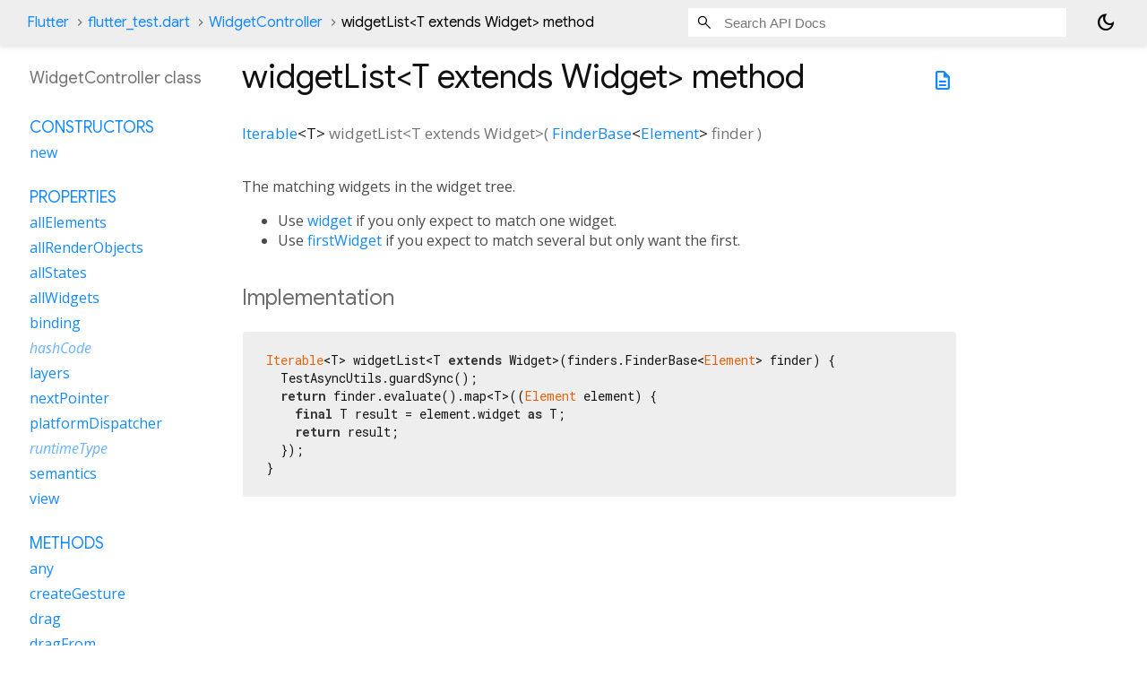

--- FILE ---
content_type: text/html; charset=utf-8
request_url: https://api.flutter.dev/flutter/flutter_test/WidgetController-class-sidebar.html
body_size: 563
content:
<ol>

      <li class="section-title"><a href="flutter_test/WidgetController-class.html#constructors">Constructors</a></li>
        <li><a href="flutter_test/WidgetController/WidgetController.html">new</a></li>


    
        <li class="section-title">
          <a href="flutter_test/WidgetController-class.html#instance-properties">Properties</a>
        </li>
          
<li>
  <a href="flutter_test/WidgetController/allElements.html">allElements</a>
</li>
          
<li>
  <a href="flutter_test/WidgetController/allRenderObjects.html">allRenderObjects</a>
</li>
          
<li>
  <a href="flutter_test/WidgetController/allStates.html">allStates</a>
</li>
          
<li>
  <a href="flutter_test/WidgetController/allWidgets.html">allWidgets</a>
</li>
          
<li>
  <a href="flutter_test/WidgetController/binding.html">binding</a>
</li>
          
<li class="inherited">
  <a href="dart-core/Object/hashCode.html">hashCode</a>
</li>
          
<li>
  <a href="flutter_test/WidgetController/layers.html">layers</a>
</li>
          
<li>
  <a href="flutter_test/WidgetController/nextPointer.html">nextPointer</a>
</li>
          
<li>
  <a href="flutter_test/WidgetController/platformDispatcher.html">platformDispatcher</a>
</li>
          
<li class="inherited">
  <a href="dart-core/Object/runtimeType.html">runtimeType</a>
</li>
          
<li>
  <a href="flutter_test/WidgetController/semantics.html">semantics</a>
</li>
          
<li>
  <a href="flutter_test/WidgetController/view.html">view</a>
</li>

        <li class="section-title"><a href="flutter_test/WidgetController-class.html#instance-methods">Methods</a></li>
          
<li>
  <a href="flutter_test/WidgetController/any.html">any</a>
</li>
          
<li>
  <a href="flutter_test/WidgetController/createGesture.html">createGesture</a>
</li>
          
<li>
  <a href="flutter_test/WidgetController/drag.html">drag</a>
</li>
          
<li>
  <a href="flutter_test/WidgetController/dragFrom.html">dragFrom</a>
</li>
          
<li>
  <a href="flutter_test/WidgetController/dragUntilVisible.html">dragUntilVisible</a>
</li>
          
<li>
  <a href="flutter_test/WidgetController/element.html">element</a>
</li>
          
<li>
  <a href="flutter_test/WidgetController/elementList.html">elementList</a>
</li>
          
<li>
  <a href="flutter_test/WidgetController/ensureSemantics.html">ensureSemantics</a>
</li>
          
<li>
  <a href="flutter_test/WidgetController/ensureVisible.html">ensureVisible</a>
</li>
          
<li>
  <a href="flutter_test/WidgetController/firstElement.html">firstElement</a>
</li>
          
<li>
  <a href="flutter_test/WidgetController/firstRenderObject.html">firstRenderObject</a>
</li>
          
<li>
  <a href="flutter_test/WidgetController/firstState.html">firstState</a>
</li>
          
<li>
  <a href="flutter_test/WidgetController/firstWidget.html">firstWidget</a>
</li>
          
<li>
  <a href="flutter_test/WidgetController/fling.html">fling</a>
</li>
          
<li>
  <a href="flutter_test/WidgetController/flingFrom.html">flingFrom</a>
</li>
          
<li>
  <a href="flutter_test/WidgetController/getBottomLeft.html">getBottomLeft</a>
</li>
          
<li>
  <a href="flutter_test/WidgetController/getBottomRight.html">getBottomRight</a>
</li>
          
<li>
  <a href="flutter_test/WidgetController/getCenter.html">getCenter</a>
</li>
          
<li>
  <a href="flutter_test/WidgetController/getRect.html">getRect</a>
</li>
          
<li>
  <a href="flutter_test/WidgetController/getSemantics.html">getSemantics</a>
</li>
          
<li>
  <a href="flutter_test/WidgetController/getSize.html">getSize</a>
</li>
          
<li>
  <a href="flutter_test/WidgetController/getTopLeft.html">getTopLeft</a>
</li>
          
<li>
  <a href="flutter_test/WidgetController/getTopRight.html">getTopRight</a>
</li>
          
<li>
  <a href="flutter_test/WidgetController/handlePointerEventRecord.html">handlePointerEventRecord</a>
</li>
          
<li>
  <a href="flutter_test/WidgetController/hitTestOnBinding.html">hitTestOnBinding</a>
</li>
          
<li>
  <a href="flutter_test/WidgetController/layerListOf.html">layerListOf</a>
</li>
          
<li>
  <a href="flutter_test/WidgetController/longPress.html">longPress</a>
</li>
          
<li>
  <a href="flutter_test/WidgetController/longPressAt.html">longPressAt</a>
</li>
          
<li class="inherited">
  <a href="dart-core/Object/noSuchMethod.html">noSuchMethod</a>
</li>
          
<li>
  <a href="flutter_test/WidgetController/press.html">press</a>
</li>
          
<li>
  <a href="flutter_test/WidgetController/printToConsole.html">printToConsole</a>
</li>
          
<li>
  <a href="flutter_test/WidgetController/pump.html">pump</a>
</li>
          
<li>
  <a href="flutter_test/WidgetController/pumpAndSettle.html">pumpAndSettle</a>
</li>
          
<li>
  <a href="flutter_test/WidgetController/renderObject.html">renderObject</a>
</li>
          
<li>
  <a href="flutter_test/WidgetController/renderObjectList.html">renderObjectList</a>
</li>
          
<li>
  <a href="flutter_test/WidgetController/scrollUntilVisible.html">scrollUntilVisible</a>
</li>
          
<li>
  <a href="flutter_test/WidgetController/sendEventToBinding.html">sendEventToBinding</a>
</li>
          
<li>
  <a href="flutter_test/WidgetController/sendKeyDownEvent.html">sendKeyDownEvent</a>
</li>
          
<li>
  <a href="flutter_test/WidgetController/sendKeyEvent.html">sendKeyEvent</a>
</li>
          
<li>
  <a href="flutter_test/WidgetController/sendKeyRepeatEvent.html">sendKeyRepeatEvent</a>
</li>
          
<li>
  <a href="flutter_test/WidgetController/sendKeyUpEvent.html">sendKeyUpEvent</a>
</li>
          
<li>
  <a href="flutter_test/WidgetController/startGesture.html">startGesture</a>
</li>
          
<li>
  <a href="flutter_test/WidgetController/state.html">state</a>
</li>
          
<li>
  <a href="flutter_test/WidgetController/stateList.html">stateList</a>
</li>
          
<li>
  <a href="flutter_test/WidgetController/tap.html">tap</a>
</li>
          
<li>
  <a href="flutter_test/WidgetController/tapAt.html">tapAt</a>
</li>
          
<li>
  <a href="flutter_test/WidgetController/tapOnText.html">tapOnText</a>
</li>
          
<li>
  <a href="flutter_test/WidgetController/timedDrag.html">timedDrag</a>
</li>
          
<li>
  <a href="flutter_test/WidgetController/timedDragFrom.html">timedDragFrom</a>
</li>
          
<li class="inherited">
  <a href="dart-core/Object/toString.html">toString</a>
</li>
          
<li>
  <a href="flutter_test/WidgetController/trackpadFling.html">trackpadFling</a>
</li>
          
<li>
  <a href="flutter_test/WidgetController/trackpadFlingFrom.html">trackpadFlingFrom</a>
</li>
          
<li>
  <a href="flutter_test/WidgetController/viewOf.html">viewOf</a>
</li>
          
<li>
  <a href="flutter_test/WidgetController/widget.html">widget</a>
</li>
          
<li>
  <a href="flutter_test/WidgetController/widgetList.html">widgetList</a>
</li>

        <li class="section-title inherited"><a href="flutter_test/WidgetController-class.html#operators">Operators</a></li>
          
<li class="inherited">
  <a href="dart-core/Object/operator_equals.html">operator ==</a>
</li>

    

    
      <li class="section-title"><a href="flutter_test/WidgetController-class.html#static-properties">Static properties</a></li>
        <li><a href="flutter_test/WidgetController/hitTestWarningShouldBeFatal.html">hitTestWarningShouldBeFatal</a></li>


</ol>
